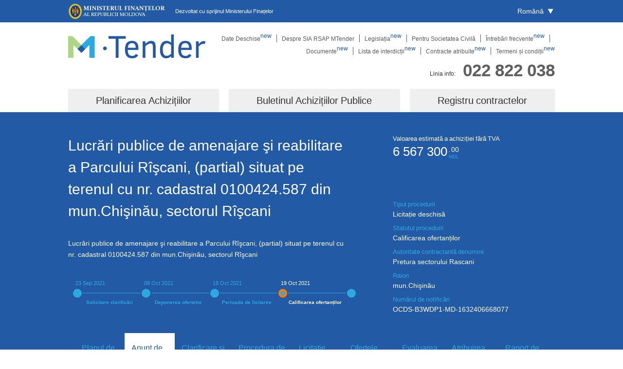

--- FILE ---
content_type: text/html; charset=UTF-8
request_url: https://mtender.gov.md/tenders/ocds-b3wdp1-MD-1632406668077
body_size: 5582
content:
<!DOCTYPE html>
<html lang="ro">
<head>
<meta charset=utf-8>
<meta http-equiv=X-UA-Compatible content="IE=edge">
<meta name=viewport content="width=device-width,initial-scale=1">
<link rel="apple-touch-icon" sizes="57x57" href="https://mtender.gov.md/img/favicon/apple-icon-57x57.png">
<link rel="apple-touch-icon" sizes="60x60" href="/img/favicon/apple-icon-60x60.png">
<link rel="apple-touch-icon" sizes="72x72" href="/img/favicon/apple-icon-72x72.png">
<link rel="apple-touch-icon" sizes="76x76" href="/img/favicon/apple-icon-76x76.png">
<link rel="apple-touch-icon" sizes="114x114" href="/img/favicon/apple-icon-114x114.png">
<link rel="apple-touch-icon" sizes="120x120" href="/img/favicon/apple-icon-120x120.png">
<link rel="apple-touch-icon" sizes="144x144" href="/img/favicon/apple-icon-144x144.png">
<link rel="apple-touch-icon" sizes="152x152" href="/img/favicon/apple-icon-152x152.png">
<link rel="apple-touch-icon" sizes="180x180" href="/img/favicon/apple-icon-180x180.png">
<link rel="icon" type="image/png" sizes="192x192" href="/img/favicon/android-icon-192x192.png">
<link rel="icon" type="image/png" sizes="32x32" href="/img/favicon/favicon-32x32.png">
<link rel="icon" type="image/png" sizes="96x96" href="/img/favicon/favicon-96x96.png">
<link rel="icon" type="image/png" sizes="16x16" href="/img/favicon/favicon-16x16.png">
<meta name="msapplication-TileImage" content="/img/favicon/ms-icon-144x144.png">
<meta name="msapplication-TileColor" content="#ffffff">
<meta name="theme-color" content="#ffffff">
<meta name="robots" content="index follow"/>
<meta name="description" content=" ">
<title>MTender Public Portal  </title>

<link rel="canonical" href="https://mtender.gov.md/tenders/ocds-b3wdp1-MD-1632406668077"/>
<link href="https://mtender.gov.md/en/tenders/ocds-b3wdp1-MD-1632406668077" rel="alternate" hreflang="en">
<link href="https://mtender.gov.md/ru/tenders/ocds-b3wdp1-MD-1632406668077" rel="alternate" hreflang="ru">

<div id="moldova-europeana" data-bottom="20px" data-right="20px"></div>
<script defer src="https://sfs.md/moldova-europeana.min.js"></script>

<link href="https://mtender.gov.md/js/BudgetPage.js" rel="prefetch">
<link href="https://mtender.gov.md/js/PlanPage.js" rel="prefetch">
<link href="https://mtender.gov.md/js/TenderPage.js" rel="prefetch">
<link href="https://mtender.gov.md/js/ContractPage.js" rel="prefetch">
<link href="https://mtender.gov.md/js/BlackList.js" rel="prefetch">
<link href="https://mtender.gov.md/js/Contracts.js" rel="prefetch">
<link href="https://mtender.gov.md/js/Error.js" rel="prefetch">

<link href="https://mtender.gov.md/js/app.js" rel="preload" as="script">
<link href="https://mtender.gov.md/css/static/main.css" rel="stylesheet">

<link href="https://mtender.gov.md/css/static/index.css" rel="stylesheet">

<!-- Global site tag (gtag.js) - Google Analytics -->
<script async src="https://www.googletagmanager.com/gtag/js?id=G-R616SST66R"></script>
<script>
    window.dataLayer = window.dataLayer || [];
    function gtag(){dataLayer.push(arguments);}
    gtag('js', new Date());

    gtag('config', 'G-R616SST66R');
</script>

</head>
<body>
<header class="header">
    <div class="header-first">
        <section class="el-container">
            <div class="el-row">
                <div class="el-col el-col-24">
                    <div class="header-logo-ebrd">
                        <img
                            src="https://mtender.gov.md/img/mf-logo.png"
                            alt="MF"
                            class="header-logo-ebrd__img"
                        >
                        <div class="header-logo-ebrd__text">
                            Dezvoltat cu sprijinul Ministerului Finațelor
                        </div>
                    </div>
                    <div class="locale-toggle el-dropdown">
                        <span class="el-dropdown-link el-dropdown-selfdefine" id="locale-toggle" role="button"
                              tabindex="0">
                            <span class="locale-lang">
                                Română                            </span>
                            <span class="caret">&#8227;</span>
                        </span>
                        <ul class="el-dropdown-menu el-popper locale-dropdown-menu el-dropdown-menu--small" id="locale-menu">
                            <li tabindex="-1" class="el-dropdown-menu__item el-dropdown-menu__item--divided">
                                <a href="#" class="locale-lang active" data-lang="ro" href=""> Română </a>
                            </li>
                            <li tabindex="-1" class="el-dropdown-menu__item el-dropdown-menu__item--divided">
                                <a href="#" class="locale-lang" data-lang="en" href="">English</a>
                            </li>
                            <li tabindex="-1" class="el-dropdown-menu__item el-dropdown-menu__item--divided">
                                <a href="#" class="locale-lang" data-lang="ru" href="">Русский</a>
                            </li>
                        </ul>
                    </div>
                </div>
            </div>
        </section>
    </div>
    <div class="header-second">
        <section class="el-container is-vertical">
            <div class="el-row">
                <div class="el-col el-col-24">
                    <a href="https://mtender.gov.md" class="header-logo-mtender__link router-link-active">
                        <img
                            src="[data-uri]"
                            alt="MTender"
                            class="header-logo-mtender__img"
                        >
                    </a>
                    <button class="header-dropdown header-dropdown-hamb" id="header-dropdown">
                        meniul                    </button>
                    <nav class="header-static-nav" id="header-static-nav">
                                                    <a  href="https://mtender.gov.md/public/open-data">Date Deschise<sup style="color: #225aa5">new</sup></a>
                                                    <a  href="https://mtender.gov.md/public/about">Despre SIA RSAP MTender</a>
                                                    <a  href="https://mtender.gov.md/public/legal-framework">Legislația<sup style="color: #225aa5">new</sup></a>
                                                    <a  href="https://mtender.gov.md/public/for-civil">Pentru Societatea Civilă</a>
                                                    <a  href="https://mtender.gov.md/public/faq">Întrebări frecvente<sup style="color: #225aa5">new</sup></a>
                                                    <a  href="https://mtender.gov.md/public/documents">Documente<sup style="color: #225aa5">new</sup></a>
                                                    <a  href="https://mtender.gov.md/public/black-list">Lista de interdicții<sup style="color: #225aa5">new</sup></a>
                                                    <a  href="https://mtender.gov.md/public/contracts">Contracte atribuite<sup style="color: #225aa5">new</sup></a>
                                                    <a  href="https://mtender.gov.md/public/terms-and-conditions">Termeni și condiții<sup style="color: #225aa5">new</sup></a>
                                            </nav>
                </div>
                <div class="el-col el-col-24">
                    <div class="header-info">
                        <div class="header-info__text">
                           Linia info:
                        </div>
                        <div class="header-info__tel">
                            <a href="tel:+373022822038" id="header-phone">022 822 038</a>
                        </div>
                    </div>
                </div>
            </div>
            <nav class="header-entity-nav">
                <div  class="header-entity-nav_tab-WP" >
                    <div>Planificarea Achizițiilor</div>
                    <div class="header-entity-nav_tab-content">
                        <a href="https://mtender.gov.md/budgets">
                            Buget                        </a>
                        <a href="https://mtender.gov.md/plans">
                            Planul                        </a>
                        <a href="https://mtender.gov.md/plans?procedures=pin">
                            Anunț de intenție                        </a>
                    </div>
                </div>

                <div  class="header-entity-nav_tab-WP" >
                    <div> Buletinul Achizițiilor Publice</div>
                    <div class="header-entity-nav_tab-content">
                        <a href="https://mtender.gov.md/tenders">
                            Buletinul Achizițiilor Publice                        </a>
                        <a href="https://mtender.gov.md/tenders?procedures=commercial">
                            Licitații comerciale                        </a>
                      <a href="https://mtender.gov.md/tenders?types=directAward">
                        Raportare achizițiile de valoare mică                      </a>
                    </div>
                </div>

                <div  class="header-entity-nav_tab-WP" >
                    <div>Registru contractelor</div>
                    <div class="header-entity-nav_tab-content">
                        <a href="https://mtender.gov.md/contracts?procedures=signing">
                            Semnarea online                        </a>
                        <a href="#" class="is-disabled">
                            Contracte înregistrate                         </a>
                        <a href="https://mtender.gov.md/contracts">
                            În proces de implementare                        </a>
                    </div>
                </div>
            </nav>
        </section>
    </div>
</header>
<div id="app">
    <main class="el-main">
            </main>
    <footer class="el-footer footer">
        <section class="el-container">
            <div class="el-row">
                <div class="el-col el-col-24">
                    <div class="footer-logo">
                        <a href="https://mtender.gov.md" class="router-link-exact-active router-link-active">
                            <img
                                class="footer-logo__img"
                                src="[data-uri]"
                                alt="Footer logo">
                        </a>
                        <div class="footer-logo__cr">

                            2026 ©, Toate drepturile rezervate                        </div>
                    </div>
                    <nav class="footer-nav">
                        <div>
                                                            <a  href="https://mtender.gov.md/public/open-data">Date Deschise</a><br>
                                                                                            <a  href="https://mtender.gov.md/public/about">Despre SIA RSAP MTender</a><br>
                                                                                            <a  href="https://mtender.gov.md/public/legal-framework">Legislația</a><br>
                                                                                            <a  href="https://mtender.gov.md/public/for-civil">Pentru Societatea Civilă</a><br>
                                                                </div><div>
                                                                                            <a  href="https://mtender.gov.md/public/faq">Întrebări frecvente</a><br>
                                                                                            <a  href="https://mtender.gov.md/public/documents">Documente</a><br>
                                                                                            <a  href="https://mtender.gov.md/public/black-list">Lista de interdicții</a><br>
                                                                                            <a  href="https://mtender.gov.md/public/contracts">Contracte atribuite</a><br>
                                                                </div><div>
                                                                                            <a  href="https://mtender.gov.md/public/terms-and-conditions">Termeni și condiții</a><br>
                                                                                    </div>
                    </nav>
                    <div class="footer-info">
                        <div class="footer-info__text">
                            Linia info:
                        </div>
                        <div class="footer-info__tel">
                            <a href="tel:+373022822038" id="footer-phone">022 822 038</a>
                        </div>
                    </div>
                </div>
            </div>
        </section>
    </footer>
</div>
<script src="https://mtender.gov.md/js/app.js"></script>
<script src="https://mtender.gov.md/js/static/index.js"></script>
</body>
</html>





--- FILE ---
content_type: application/javascript; charset=utf-8
request_url: https://mtender.gov.md/js/static/index.js
body_size: 3006
content:
!function(){function e(e){return function(e){if(Array.isArray(e))return t(e)}(e)||function(e){if("undefined"!=typeof Symbol&&null!=e[Symbol.iterator]||null!=e["@@iterator"])return Array.from(e)}(e)||function(e,n){if(!e)return;if("string"==typeof e)return t(e,n);var o=Object.prototype.toString.call(e).slice(8,-1);"Object"===o&&e.constructor&&(o=e.constructor.name);if("Map"===o||"Set"===o)return Array.from(e);if("Arguments"===o||/^(?:Ui|I)nt(?:8|16|32)(?:Clamped)?Array$/.test(o))return t(e,n)}(e)||function(){throw new TypeError("Invalid attempt to spread non-iterable instance.\nIn order to be iterable, non-array objects must have a [Symbol.iterator]() method.")}()}function t(e,t){(null==t||t>e.length)&&(t=e.length);for(var n=0,o=new Array(t);n<t;n++)o[n]=e[n];return o}document.addEventListener("DOMContentLoaded",(function(){var t=document.getElementById("header-phone"),n=document.getElementById("footer-phone");void 0===window.orientation&&-1===navigator.userAgent.indexOf("IEMobile")&&t&&t.addEventListener("click",(function(e){e.preventDefault()})),void 0===window.orientation&&-1===navigator.userAgent.indexOf("IEMobile")&&n&&n.addEventListener("click",(function(e){e.preventDefault()}));var o,a=document.querySelector("html");/^(\/en|\/ru)/.test(window.location.pathname)&&(o=window.location.pathname.match(/(^\/en|\/ru)/)[0].replace(/\//g,""),a.setAttribute("lang",o||"ro"));var r=document.getElementById("locale-toggle"),s=document.querySelectorAll(".locale-dropdown-menu .locale-lang");r.addEventListener("click",(function(){c.classList.contains("show")||c.classList.add("show");var t=window.location.pathname.replace(/^(\/ru|\/en)/,""),n=window.location.search;e(s).forEach((function(e){var a=e.getAttribute("data-lang");e.setAttribute("href","ro"===a?t?"".concat(t).concat(n):"/":"/".concat(a).concat(t).concat(n)),o&&(o===a?e.classList.add("active"):e.classList.remove("active"))}))}));var c=document.getElementById("locale-menu");document.body.addEventListener("click",(function(){c.classList.contains("show")&&c.classList.remove("show")}),!0);var i=document.getElementById("header-dropdown"),d=document.getElementById("header-static-nav");i.addEventListener("click",(function(){d.classList.contains("dropdown-show")?(d.classList.remove("dropdown-show"),i.classList.add("header-dropdown-hamb"),i.classList.remove("header-dropdown-close")):(d.classList.add("dropdown-show"),i.classList.remove("header-dropdown-hamb"),i.classList.add("header-dropdown-close"))})),e(document.querySelectorAll(".header-entity-nav_tab-WP")).forEach((function(e){var t=e.querySelector(".header-entity-nav_tab-content");e.addEventListener("mouseover",(function(){t.classList.contains("show-submenu")&&e.classList.contains("hovered-tab")||(t.classList.add("show-submenu"),e.classList.add("hovered-tab"))})),e.addEventListener("mouseout",(function(){(t.classList.contains("show-submenu")||e.classList.contains("hovered-tab"))&&(t.classList.remove("show-submenu"),e.classList.remove("hovered-tab"))}))}))}))}();